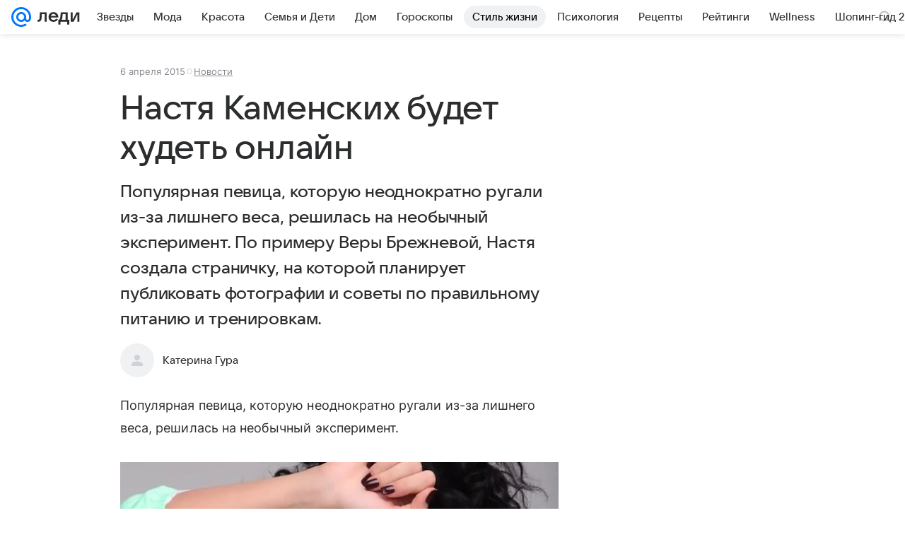

--- FILE ---
content_type: text/plain; charset=utf-8
request_url: https://media-stat.mail.ru/metrics/1.0/
body_size: 662
content:
eyJhbGciOiJkaXIiLCJjdHkiOiJKV1QiLCJlbmMiOiJBMjU2R0NNIiwidHlwIjoiSldUIn0..-4tKZfdYXDly5EH5.[base64].Ha9sCDa_8A4CcXNKNo7hIA